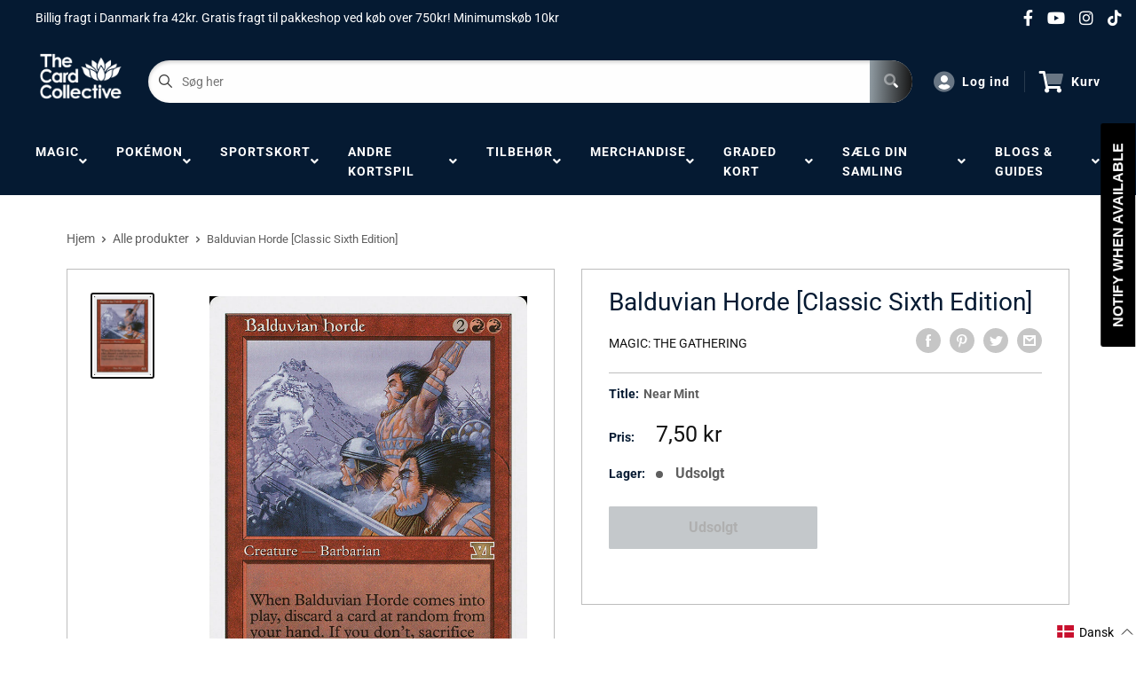

--- FILE ---
content_type: text/css
request_url: https://thecardcollective.dk/cdn/shop/t/5/assets/custom.css?v=121049611709140111421734433027
body_size: -729
content:
.mainNav__item:hover .mainNav__a{transition:color .15s linear;color:#fff}.a-headerMenu__item:hover a i,.a-socialIcons:hover a i{color:#9c9c9c;transition:color .3s linear}.mainNav__a i{color:#fff}
/*# sourceMappingURL=/cdn/shop/t/5/assets/custom.css.map?v=121049611709140111421734433027 */
